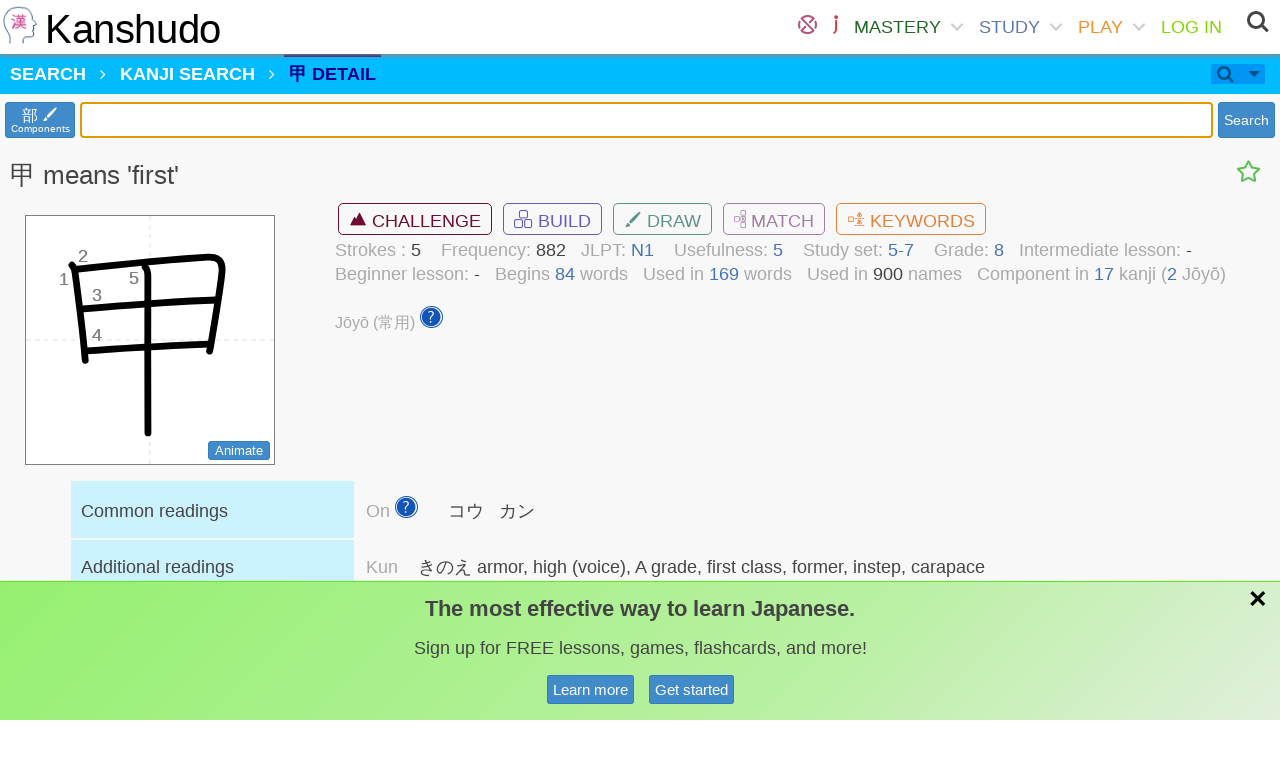

--- FILE ---
content_type: image/svg+xml
request_url: https://kanshudo.s3.amazonaws.com/svg/07532.svg
body_size: 2747
content:
<?xml version="1.0" encoding="UTF-8"?>
<!--
Copyright (C) 2009/2010/2011 Ulrich Apel.
This work is distributed under the conditions of the Creative Commons
Attribution-Share Alike 3.0 Licence. This means you are free:
* to Share - to copy, distribute and transmit the work
* to Remix - to adapt the work

Under the following conditions:
* Attribution. You must attribute the work by stating your use of KanjiVG in
  your own copyright header and linking to KanjiVG's website
  (http://kanjivg.tagaini.net)
* Share Alike. If you alter, transform, or build upon this work, you may
  distribute the resulting work only under the same or similar license to this
  one.

See http://creativecommons.org/licenses/by-sa/3.0/ for more details.
-->
<!DOCTYPE svg PUBLIC "-//W3C//DTD SVG 1.0//EN" "http://www.w3.org/TR/2001/REC-SVG-20010904/DTD/svg10.dtd" [
<!ATTLIST g
xmlns:kvg CDATA #FIXED "http://kanjivg.tagaini.net"
kvg:element CDATA #IMPLIED
kvg:variant CDATA #IMPLIED
kvg:partial CDATA #IMPLIED
kvg:original CDATA #IMPLIED
kvg:part CDATA #IMPLIED
kvg:number CDATA #IMPLIED
kvg:tradForm CDATA #IMPLIED
kvg:radicalForm CDATA #IMPLIED
kvg:position CDATA #IMPLIED
kvg:radical CDATA #IMPLIED
kvg:phon CDATA #IMPLIED >
<!ATTLIST path
xmlns:kvg CDATA #FIXED "http://kanjivg.tagaini.net"
kvg:type CDATA #IMPLIED >
]>
<svg xmlns="http://www.w3.org/2000/svg" width="109" height="109" viewBox="0 0 109 109">
<g id="kvg:StrokePaths_07532" style="fill:none;stroke:#000000;stroke-width:3;stroke-linecap:round;stroke-linejoin:round;">
<g id="kvg:07532" kvg:element="甲">
	<g id="kvg:07532-g1" kvg:element="田" kvg:partial="true" kvg:radical="tradit">
		<path id="kvg:07532-s1" kvg:type="㇑" d="M20.38,21.8c0.78,0.78,1.24,2.2,1.42,3.56c1.16,8.91,2.8,20.86,3.9,32.39c0.21,2.18,0.4,4.28,0.58,6.25"/>
		<path id="kvg:07532-s2" kvg:type="㇕a" d="M22.08,23.65c19.79-2.15,46.08-4.71,58.42-5.42c4.99-0.29,6.87,1.86,6.42,6.76c-0.62,6.67-3.04,20.82-4.36,28.81c-0.51,3.11-0.93,5.39-1.14,6.15"/>
		<path id="kvg:07532-s3" kvg:type="㇐a" d="M25.53,41.21c16.97-1.58,47.22-3.71,58.6-3.95"/>
		<path id="kvg:07532-s4" kvg:type="㇐a" d="M27.15,59.87C43.62,58.5,64,57.5,81.06,56.81"/>
	</g>
	<g id="kvg:07532-g2" kvg:element="丨" kvg:radical="nelson">
		<path id="kvg:07532-s5" kvg:type="㇑" d="M52.86,22.69c0.91,0.91,1.19,2.28,1.19,4.06c-0.02,7.05-0.08,43.99,0.01,61c0.02,4.67,0.04,7.84,0.04,8.47"/>
	</g>
</g>
</g>
<g id="kvg:StrokeNumbers_07532" style="font-size:8;fill:#808080">
	<text transform="matrix(1 0 0 1 14.50 30.50)">1</text>
	<text transform="matrix(1 0 0 1 23.25 20.50)">2</text>
	<text transform="matrix(1 0 0 1 29.25 37.55)">3</text>
	<text transform="matrix(1 0 0 1 29.25 55.50)">4</text>
	<text transform="matrix(1 0 0 1 45.50 30.13)">5</text>
</g>
</svg>
